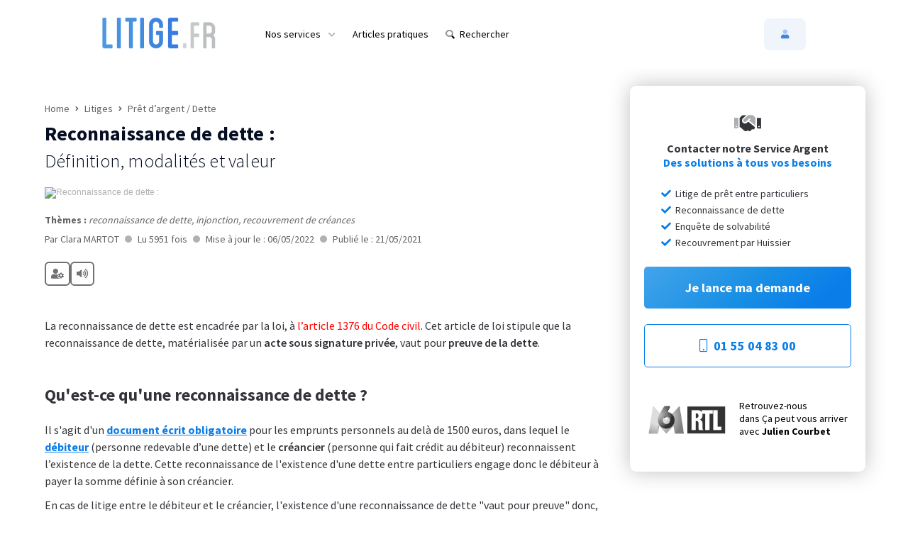

--- FILE ---
content_type: text/html; charset=utf-8
request_url: https://www.litige.fr/definitions/reconnaissance-de-dette
body_size: 20018
content:
<!DOCTYPE html>
<html lang='fr' xmlns:og="http://ogp.me/ns#">
<head>
  <script id="Cookiebot" src="https://consent.cookiebot.com/uc.js" data-cbid="ec6c4e74-0e93-429a-b741-d06204ac9d26" data-blockingmode="auto" type="text/javascript"></script>


  <meta http-equiv="Content-Type" content="text/html; charset=utf-8">
  <meta name="viewport" content="width=device-width, initial-scale=1">
  <meta name="format-detection" content="telephone=no">
  <link rel="icon" href="https://cdn.litige.fr/assets/favicon2-e2a1d1ea6032df9e5ab5da9601873876da3a7b32641ecd4bef290ba8838aaaa5.ico"/>
  <link rel="alternate" type="application/rss+xml" href="https://www.litige.fr/?format=rss" title="Litige.fr : votre accès au droit simplifié, consultez nos articles.">
  
  <!-- Fontes Source Sans Pro via google -->
  <link rel="preconnect" href="https://fonts.googleapis.com"> 
  <link rel="preconnect" href="https://fonts.gstatic.com" crossorigin> 
  <link href="https://fonts.googleapis.com/css2?family=Source+Sans+Pro:wght@300;400;600;700&display=swap" rel="stylesheet">
  <!--  -->
  
  <meta property="og:url" content="https://www.litige.fr/definitions/reconnaissance-de-dette"/>
  
  <meta name="keywords" content="reconnaissance de dette, pret entre particuliers, argent"></meta>
  <meta name="description" content="La reconnaissance de dette est encadrée par la loi, à l’article 1376 du Code civil. Cet article de loi stipule que la reconnaissance de dette, matérialisée par un acte sous signature privée, vaut pour preuve de la dette."></meta>
  <title>Reconnaissance de dette : définition et valeur juridique</title>
  <meta property="og:title" content="Reconnaissance de dette : définition et valeur juridique"/>
  <meta property="og:type" content="article"/>
  <meta property="og:image" content="https://cdn.litige.fr/images/posts/1115/post_large_visual/original.jpg?1664287416"/>
  <meta property="og:description" content="La reconnaissance de dette est encadrée par la loi, à l’article 1376 du Code civil. Cet article de loi stipule que la reconnaissance de dette, matérialisée par un acte sous signature privée, vaut pour preuve de la dette."/>
  <meta property="og:locale" content="fr_FR"/>
  <meta property="fb:app_id" content="991247814266167"/>
  <meta name="twitter:card" content="summary_large_image">
  <meta name="twitter:site" content="@litigeFR">
  <meta name="twitter:creator" content="@litigeFR">
  <meta name="twitter:title" content="Reconnaissance de dette&nbsp;:">
  <meta name="twitter:description" content="Définition, modalités et valeur">
  <meta name="twitter:image" content="https://cdn.litige.fr/images/posts/1115/post_large_visual/original.jpg?1664287416">
  <link rel="canonical" href="https://www.litige.fr/definitions/reconnaissance-de-dette">
  <meta property="article:published_time" content="2021-05-21T00:00:00+02:00">
  <meta property="article:modified_time" content="2022-05-06T00:00:00+02:00">

  <link rel="stylesheet" href="https://cdn.litige.fr/assets/application-04904a1ea7affd41738dacc2b4b9510c175a62510268f900421595c34ff2aa71.css" media="all" />

  
  
  <meta name="csrf-param" content="authenticity_token" />
<meta name="csrf-token" content="X7pY72CsxMemy9PncA19dCVV3eMtPpVefHauYGZ8taZ2mZ71aLOzaDpNA7PvLtyzfAg4BnNGeOtTtJy7SFShJQ" />
  <script>
  window.dataLayer = window.dataLayer || [];
</script>
  
<script>(function(w,d,s,l,i){w[l]=w[l]||[];w[l].push({'gtm.start':
new Date().getTime(),event:'gtm.js'});var f=d.getElementsByTagName(s)[0],
j=d.createElement(s),dl=l!='dataLayer'?'&l='+l:'';j.async=true;j.src=
'https://www.googletagmanager.com/gtm.js?id='+i+dl;f.parentNode.insertBefore(j,f);
})(window,document,'script','dataLayer','GTM-WXF7WZL');
</script>


<script>
  function gtag(){dataLayer.push(arguments);}
  gtag('js', new Date());
  gtag('config', 'AW-997879964');
</script>
  
  
  
</head>
<body data-env="production" class="definitions-path   ">
  
<div class="wrapper view-definitions   ">
  
  <header class="main-nav-wrapper ltg " >
  <nav class="navigation main-nav " role="navigation" aria-label="Menu de navigation">
    <div class="container flex-justify-center flex-items-center flex">
      <div class="logo">
          <a tabindex="0" href="/">
            <img alt="Litige.fr logo" title="Litige.fr logo" src="https://cdn.litige.fr/assets/LITIGE-FR-logo-aab530b419210c010e11e3f88b4a6b644321744bdc094f8b91b8dfadc5867771.png" />
</a>      </div>
        <div class="hamburger" tabindex="0" role="button" aria-label="Menu mobile">
          <svg x="0px" y="0px" width="100%" viewBox="0 0 96 96" class="gh-svg gh-svg-top" enable-background="new 0 0 96 96">
  <rect width="32" height="1" x="32" y="48" class="gh-svg-rect gh-svg-rect-top"></rect>
</svg>
<svg x="0px" y="0px" width="100%" viewBox="0 0 96 96" class="gh-svg gh-svg-bottom" enable-background="new 0 0 96 96">
  <rect width="32" height="1" x="32" y="47" class="gh-svg-rect gh-svg-rect-bottom"></rect>
</svg>
        </div>
      <ul class="nav-links" role="menubar">
            <li class="nav-links__item nav-links__item-one dropdown menu-services navigation__list-link" tabindex="0" role="menuitem" aria-haspopup="true" aria-expanded="false">
              <span>Nos services</span>
              <i class="fas fa-chevron-down"></i>
            </li>
            <li class="nav-links__item nav-links__item-two menu-categories " role="none">
              <a class="nav-links__item-link" role="menuitem" href="/categories">
                <span>Articles pratiques</span>
</a>            </li>
            <li class="nav-links__item nav-links__item-three menu-search mobile-search" role="none">
              <a class="nav-links__item-link" id="search-toggle" aria_expanded="false" aria_controls="menu-search-container" tabindex="0" role="menuitem" href="/definitions/reconnaissance-de-dette">
                <i class="fad fa-search"></i>
                <span>Rechercher</span>
</a>            </li>

        <div class="nav-links__actions" role="none">
          <li class="menu-user nav-links__item " role="none">
              <span class="login-link qcd nav-links__item-link btn btn--secondary btn--icon-left w-full lg:w-auto" data-qcd="L21vbi1lc3BhY2U=
" tabindex="0" role="menuitem">
                <span class="btn__icon btn__icon--left">
                  <i class="fad fa-user"></i>
                </span>
                <span class="btn__text md:hidden xl:btn__text--visible">Mon espace</span>
              </span>
          </li>
          <!-- 
            <li class="menu-user nav-links__item">
              
  <span class="btn btn--primary  text-semibold w-max-content text-white qcd" data-qcd="L2VudHJlcHJpc2Vz
">
    Je suis une entreprise
  </span>

            </li>
           -->
        </div>
      </ul>
    </div>
  </nav>
  <div class="dropdown-wrapper" role="menu" aria-label="Sous Menu">
    <div class="dropdown-content">
      <a class="dropdown-content__back-btn" href="/definitions/reconnaissance-de-dette">
        <i class="fas fa-arrow-left"></i>
        <span>Retour</span>
</a>      <ul class="dropdown__navlink">
        <li data-target="1" class="link-is-hovered">
            <span class="link">
              <i class="fad fa-car"></i>
              <span>Automobile</span>
            </span>
        </li>
        <li data-target="2">
            <span class="link">
              <i class="fad fa-home"></i>
              <span>Logement</span>
            </span>
        </li>
        <li data-target="3">
            <span class="link">
              <i class="fad fa-tools"></i>
              <span>Travaux</span>
            </span>
        </li>
        <li data-target="4">
            <span class="link">
              <i class="fad fa-briefcase"></i>
              <span>Travail</span>
            </span>
        </li>
        <li data-target="5">
            <span class="link">
              <i class="fad fa-euro-sign"></i>
              <span>Argent</span>
            </span>
        </li>
        <li data-target="6">
            <span class="link">
              <i class="fad fa-shopping-bag"></i>
              <span>Consommation</span>
            </span>
        </li>
        <li data-target="7">
            <span class="link">
              <i class="fad fa-plane"></i>
              <span>Voyage</span>
            </span>
        </li>
        <li data-target="8">
            <span class="link">
              <i class="fad fa-users"></i>
              <span>Famille</span>
            </span>
        </li>
        <li data-target="9">
            <span class="link">
              <i class="fad fa-medkit"></i>
              <span>Santé</span>
            </span>
        </li>
        <li data-target="10">
            <span class="link">
              <i class="fad fa-file-search"></i>
              <span>Autre</span>
            </span>
        </li>

      </ul>
    </div>
    <div>
      <div class="submenu submenu-is-visible" data-target="1">
  <div class="submenu__body">
    <div class="submenu__body-col">
      <div>
        <a class="dropdown-content__back-btn" href="/definitions/reconnaissance-de-dette">
          <i class="fas fa-arrow-left"></i>
          <span>Retour</span>
</a>        <span class="submenu__cta">Démarrer une procédure</span>
        <span class="submenu__text-choice">Sélectionnez votre problème :</span>
      </div>
      <div class="">
        <ul>
          <li class="link-title">
            <span class="italic">Concernant l'achat ou la vente d'un véhicule</span>
          </li>
          <li>
            <span class="submenu-link-arrow qcd" data-qcd="L3BsYWlnbmFudC9uZXc/Y2F0ZWdvcnlfaWQ9MTExJnNvdXJjZT1tMA==
">
	            Vice caché | Occasion | Expertises agréées
            </span>
          </li>
          <li>
             <span class="submenu-link-arrow qcd" data-qcd="L3BsYWlnbmFudC9uZXc/Y2F0ZWdvcnlfaWQ9MTExJnNvdXJjZT1tMA==
">
	            Expertise avant Achat | Vente
            </span>
          </li>
          <br class="spacer">
          <li class="link-title">
            <span class="italic">Concernant la réparation d'un véhicule</span>
          </li>
          <li>
             <span class="submenu-link-arrow qcd" data-qcd="L3BsYWlnbmFudC9uZXc/Y2F0ZWdvcnlfaWQ9MTExJnNvdXJjZT1tMA==
">
	            Malfaçons | Garagiste | Panne | Facturation
            </span>
          </li>
          <br class="spacer">
          <li class="link-title">
            <span class="italic">Infractions routières</span>
          </li>
          <li>
            <span class="submenu-link-arrow qcd" data-qcd="L2NvbnRhY3Q=
">
	            Permis de conduire | Contravention | Amende
            </span>
          </li>
        </ul>
      </div>
    </div>
    <div class="submenu__body-col middle-col">
      <div class="middle-col__header">
        <div class="middle-col__header-title">Besoin d'aide ?</div>
        <div class="middle-col__header-title-subtitle">Contactez le Service Auto Litige.fr</div>
        <div class="middle-col__header-title-phone"><a href="tel:0155042080">01 55 04 20 80</a></div>
        <div class="middle-col__header-title-note">Numéro non surtaxé</div>
      </div>
    </div>
    <div class="submenu__body-col right-col">
      <div class="right_col__header">
        <div class="right_col__header-title right_col-posts">Consulter nos articles :</div>
        <div class="right_col-posts">
          <ul>
            <li>
              <a href="/articles/vice-cache-voiture-expertise-occasion-particulier-professionnel-recours">Vice caché sur véhicule</a>
            </li>
            <li>
              <a href="/articles/expertise-automobile">Expertise automobile</a>
            </li>
            <li>
              <a href="/articles/expert-automobile">Expert automobile agréé</a>
            </li>
            <li>
              <a href="/articles/annuler-achat-vehicule-occasion">Annuler l&#39;achat d&#39;un véhicule</a>
            </li>
            <li>
              <a class="show-more-posts" href="/categories/garagiste-vehicule">Afficher plus d&#39;articles</a>
            </li>
          </ul>
        </div>
        <br class="spacer">
        <br class="spacer">
        <div class="right_col__header">
          <div class="right_col__header-title">Plus d'infos :</div>
          <div>
            <ul>
              <li>
                <a href="/services/expert-auto">Service Expertise</a>
              </li>
              <li>
                <a href="/service-vice-cache-auto">Service Vice Caché</a>
              </li>
            </ul>
          </div>
        </div>
      </div>
    </div>
  </div>
</div>
<div class="submenu" data-target="2">
  <div class="submenu__body">
    <div class="submenu__body-col">
      <div>
        <a class="dropdown-content__back-btn" href="/definitions/reconnaissance-de-dette">
          <i class="fas fa-arrow-left"></i>
          <span>Retour</span>
</a>        <span class="submenu__cta">Démarrer une procédure</span>
        <span class="submenu__text-choice">Sélectionnez votre problème :</span>
      </div>
      <div class="">
        <ul>
          <li class="link-title">
            <span class="italic">Vous êtes propriétaire</span>
          </li>
          <li>
            <span class="submenu-link-arrow qcd" data-qcd="L3BsYWlnbmFudC9uZXc/Y2F0ZWdvcnlfaWQ9MzAwJnNvdXJjZT1tMA==
">
              Loyers impayés | Expulsion du locataire
            </span>
          </li>
          <li>
            <span class="submenu-link-arrow qcd" data-qcd="L3BsYWlnbmFudC9uZXc/Y2F0ZWdvcnlfaWQ9MTk1JnNvdXJjZT1tMA==
">
              Syndic | Copropriété
            </span>
          </li>
          <br class="spacer">
          <li class="link-title">
            <span class="italic">Vous êtes locataire</span>
          </li>
          <li>
            <span class="submenu-link-arrow qcd" data-qcd="L3BsYWlnbmFudC9uZXc/Y2F0ZWdvcnlfaWQ9NzMmc291cmNlPW0w
">
              Dépôt de garantie | Insalubrité | Litiges locatifs
            </span>
          </li>
          <br class="spacer">
          <li class="link-title">
            <span class="italic">Voisinage</span>
          </li>
          <li>
            <span class="submenu-link-arrow qcd" data-qcd="L3BsYWlnbmFudC9uZXc/Y2F0ZWdvcnlfaWQ9MTk1JnNvdXJjZT1tMA==
">
              Tapage | Nuisances
            </span>
          </li>
          <li>
            <span class="submenu-link-arrow qcd" data-qcd="L3BsYWlnbmFudC9uZXc/Y2F0ZWdvcnlfaWQ9NDc5MyZzb3VyY2U9bTA=
">
              Élagage | Arbres voisins
            </span>
          </li>
        </ul>
      </div>
    </div>
    <div class="submenu__body-col middle-col">
      <div class="middle-col__header">
        <div class="middle-col__header-title">Besoin d'aide ?</div>
        <div class="middle-col__header-title-subtitle">Contactez le Pôle Locatif</div>
        <div class="middle-col__header-title-phone"><a href="tel:0155048360">01 55 04 83 60</a></div>
        <div class="middle-col__header-title-note">Numéro non surtaxé</div>
      </div>
    </div>
    <div class="submenu__body-col right-col">
      <div class="right_col__header">
        <div class="right_col__header-title">Articles propriétaires :</div>
        <div>
          <ul>
            <li>
              <a href="/articles/recouvrement-loyer-impaye-procedure-huissier-recours">Loyers impayés</a>
            </li>
            <li>
              <a href="/articles/commandement-de-payer-loyers-huissier-expulsion-locataire-prix-resiliation-bail">Commandement de payer</a>
            </li>
            <li>
              <a href="/articles/expulsion-locataire-procedure">Expulsion du locataire</a>
            </li>
            <li>
              <a href="/articles/constat-huissier-definition">Constat d&#39;huissier</a>
            </li>
            <li>
              <a href="/articles/clause-resolutoire-resiliation-bail-expulsion-locataire-commandement-de-payer">Clause résolutoire</a>
            </li>
          </ul>
        </div>
        <br>
        <br>
        <div class="right_col__header-title">Articles locataires :</div>
        <div>
          <ul>
            <li>
              <a href="/definitions/treve-hivernale-loi-date-expulsion">Trêve hivernale</a>
            </li>
            <li>
              <a href="/articles/depot-de-garantie-caution-proprietaire-locataire">Restitution du dépôt de garantie (caution)</a>
            </li>
            <li>
              <a href="/articles/logement-insalubre-vetuste-proprietaire-refuse-travaux-obligations-locataire-appartement-maison">Logement insalubre</a>
            </li>
            <li>
              <a href="/articles/refus-travaux-proprietaire-logement-appartement-maison-humidite-entretien-insalubrite-mise-en-demeure">Travaux non effectués par le propriétaire</a>
            </li>
            <li>
              <a class="show-more-posts" href="/categories/immobilier-litiges-locatifs">Afficher plus d&#39;articles</a>
            </li>
          </ul>
        </div>
        <br>
        <br>
        <div class="right_col__header-title">Plus d'infos :</div>
        <div>
          <ul>
            <li>
              <a href="/services/expulsion-locataire">Service Expulsion</a>
            </li>
            <li>
              <a href="/loyer-impaye">Service Loyers Impayés</a>
            </li>
            <li>
              <a href="/depot-de-garantie-caution-locataire">Service Locataires</a>
            </li>
          </ul>
        </div>
      </div>
    </div>
  </div>
</div>
<div class="submenu" data-target="3">
  <div class="submenu__body">
    <div class="submenu__body-col">
      <div>
        <a class="dropdown-content__back-btn" href="/definitions/reconnaissance-de-dette">
          <i class="fas fa-arrow-left"></i>
          <span>Retour</span>
</a>        <span class="submenu__cta">Les recours possibles</span>
        <span class="submenu__text-choice">Explications et réponses à vos questions&nbsp;:</span>
      </div>
      <div class="">
        <ul>
          <li class="link-title">
            <span class="italic bold">Malfaçons</span>
          </li>
          <li>
            <a class="bold-14" href="/recours/malfacons-travaux">Recours pour malfaçons après travaux</a>
          </li>
          <li>
            <a class="bold-14" href="/recours/expertise-batiment">Expertises en bâtiment</a>
          </li>
          <br class="spacer">
          <li class="link-title">
            <span class="italic bold">Abandon de chantier</span>
          </li>
          <li>
            <a class="bold-14" href="/recours/abandon-de-chantier">Chantier déserté par l&#39;entreprise</a>
          </li>
          <br class="spacer">
          <li class="link-title">
            <span class="italic bold">Facturation abusive</span>
          </li>
          <li>
            <a class="bold-14" href="/recours/facture-abusive-artisan">Facture abusive d&#39;un artisan</a>
          </li>
          
        </ul>
      </div>
    </div>
    <div class="submenu__body-col middle-col">
      <div class="middle-col__header">
        <div class="middle-col__header-title">Besoin d'aide ?</div>
        <div class="middle-col__header-title-subtitle">Contactez le Service Travaux Litige.fr</div>
        <div class="middle-col__header-title-phone"><a href="tel:0155048300">01 55 04 83 00</a></div>
        <div class="middle-col__header-title-note">Numéro non surtaxé</div>
      </div>
    </div>
    <div class="submenu__body-col right-col">
      <div class="right_col__header">
        <div class="right_col__header-title right_col-posts">Consulter nos articles :</div>
        <div class="right_col-posts">
          <ul>
            <li>
              <a href="/articles/travaux-mal-faits-quel-recours-malfacon">Travaux mal faits</a>
            </li>
            <li>
              <a href="/articles/retard-livraison-chantier-travaux-indemnites-entrepreneur-artisan-delai-devis-garantie">Retard de travaux</a>
            </li>
            <li>
              <a href="/articles/facture-non-conforme-devis-travaux-entrepreneur-artisan-montant-reparation">Facture non conforme au devis</a>
            </li>
            <li>
              <a href="/articles/moments-recours-malfacons-travaux">Malfaçon en cours de chantier</a>
            </li>
            <br class="spacer">
            <li>
              <a class="show-more-posts" href="/categories/travaux-artisan-chantier">
                <span>Afficher plus d'articles &nbsp;&nbsp;<i class="fas fa-chevron-right"></i></span>
</a>            </li>
          </ul>
        </div>
      </div>
    </div>
  </div>
</div>
<div class="submenu" data-target="4">
  <div class="submenu__body">
    <div class="submenu__body-col">
      <div>
        <a class="dropdown-content__back-btn" href="/definitions/reconnaissance-de-dette">
          <i class="fas fa-arrow-left"></i>
          <span>Retour</span>
</a>        <span class="submenu__cta">Démarrer une procédure</span>
        <span class="submenu__text-choice">Sélectionnez votre problème :</span>
      </div>
      <div class="">
        <ul>
          <li class="link-title">
            <span class="italic">Salariés, Prud'hommes</span>
          </li>
          <li>
            <span class="submenu-link-arrow qcd" data-qcd="L3BsYWlnbmFudC9uZXc/Y2F0ZWdvcnlfaWQ9MzE3JnNvdXJjZT1tMA==
">
              Salaires impayés | Licenciement | Indemnités
            </span>
          </li>
          <li>
            <span class="submenu-link-arrow qcd" data-qcd="L3BsYWlnbmFudC9uZXc/Y2F0ZWdvcnlfaWQ9MzE3JnNvdXJjZT1tMA==
">
              Harcèlement | Discrimination
            </span>
          </li>
          <li class="link-bottom no-bold">
            <span class="submenu-link-arrow qcd" data-qcd="aHR0cHM6Ly93d3cubGl0aWdlLmZyL2F2b2NhdC1kcm9pdC1kdS10cmF2YWls
">
              <i class="fas fa-chevron-right" style="font-size: 10px"></i>
              <span>Consulter un avocat en droit du travail</span>
            </span>
          </li>
          <br class="spacer">
          <li class="link-title">
            <span class="italic">Employeurs</span>
          </li>
          <li>
            <span class="submenu-link-arrow qcd" data-qcd="L2NvbnRhY3Q=
">
              Licencier | Rupture conventionnelle
            </span>
          </li>
        </ul>
      </div>
    </div>
    <div class="submenu__body-col middle-col">
      <div class="middle-col__header">
        <div class="middle-col__header-title">Besoin d'aide ?</div>
        <div class="middle-col__header-title-subtitle">Contactez le Service Travail Litige.fr</div>
        <div class="middle-col__header-title-phone"><a href="tel:0155048301">01 55 04 83 01</a></div>
        <div class="middle-col__header-title-note">Numéro non surtaxé</div>
      </div>
    </div>
    <div class="submenu__body-col right-col">
      <div class="right_col__header">
        <div class="right_col__header-title right_col-posts">Consulter nos articles :</div>
        <div class="right_col-posts">
          <ul>
            <li>
              <a href="/definitions/avocat-droit-travail">Avocat en Droit du Travail</a>
            </li>
            <li>
              <a href="/articles/licenciement-pour-faute-grave-indemnites-recours-contestation-prudhommes-sans-avocat">Licenciement pour faute grave</a>
            </li>
            <li>
              <a href="/definitions/licenciement-abusif">Licenciement abusif</a>
            </li>
            <li>
              <a href="/definitions/calcul-indemnite-licenciement">Indemnités de licenciement</a>
            </li>
            <li>
              <a href="/definitions/harcelement-travail">Harcèlement au travail</a>
            </li>
            <li>
              <a href="/articles/rupture-conventionnelle-indemnite-cdi-cdd-preavis-prudhommes-sans-avocat">Rupture conventionnelle</a>
            </li>
            <li>
              <a href="/articles/salaires-impayes-que-faire-recours-employeur-prudhommes-recouvrement">Salaires impayés</a>
            </li>
            <li>
              <a class="show-more-posts" href="/categories/prud-hommes-employeur">Afficher plus d&#39;articles</a>
            </li>
          </ul>
        </div>
        <br class="spacer">
      </div>
    </div>
  </div>
</div>
<div class="submenu" data-target="5">
  <div class="submenu__body">
    <div class="submenu__body-col">
      <div>
        <a class="dropdown-content__back-btn" href="/definitions/reconnaissance-de-dette">
          <i class="fas fa-arrow-left"></i>
          <span>Retour</span>
</a>        <span class="submenu__cta">Démarrer une procédure</span>
        <span class="submenu__text-choice">Sélectionnez votre problème :</span>
      </div>
      <div class="">
        <ul>
          <li class="link-title">
            <span class="italic">Particuliers</span>
          </li>
          <li>
            <span class="submenu-link-arrow qcd" data-qcd="L3BsYWlnbmFudC9uZXc/Y2F0ZWdvcnlfaWQ9MTk0JnNvdXJjZT1tMA==
">
              Prêt entre particuliers | Reconnaissance de dette
            </span>
          </li>
          <br class="spacer">
          <li class="link-title">
            <span class="italic">Assurance</span>
          </li>
          <li>
            <span class="submenu-link-arrow qcd" data-qcd="L3BsYWlnbmFudC9uZXc/Y2F0ZWdvcnlfaWQ9NDI3NyZzb3VyY2U9bTA=
">
              Indemnisation | Sinistre | Expertise
            </span>
          </li>
          <br class="spacer">
          <li class="link-title">
            <span class="italic">Banque</span>
          </li>
          <li>
            <span class="submenu-link-arrow qcd" data-qcd="L3BsYWlnbmFudC9uZXc/Y2F0ZWdvcnlfaWQ9NDI3MCZzb3VyY2U9bTA=
">
              Prélèvements | Fraude | Piratage
            </span>
          </li>
          <li>
            <span class="submenu-link-arrow qcd" data-qcd="L3BsYWlnbmFudC9uZXc/Y2F0ZWdvcnlfaWQ9NDI3MCZzb3VyY2U9bTA=
">
              Frais bancaires | Clôture de compte
            </span>
          </li>
        </ul>
      </div>
    </div>
    <div class="submenu__body-col middle-col">
      <div class="middle-col__header">
        <div class="middle-col__header-title">Besoin d'aide ?</div>
        <div class="middle-col__header-title-phone"><a href="tel:0155048300">01 55 04 83 00</a></div>
        <div class="middle-col__header-title-note">Numéro non surtaxé</div>
      </div>
    </div>
    <div class="submenu__body-col right-col">
      <div class="right_col__header">
        <div class="right_col__header-title right_col-posts">Consulter nos articles :</div>
        <div class="right_col-posts">
          <ul>
            <li>
              <a href="/articles/mise-en-demeure-definition-droit-civil">Mise en demeure</a>
            </li>
            <li>
              <a href="/definitions/reconnaissance-de-dette">Reconnaissance de dette</a>
            </li>
            <li>
              <a href="/articles/pret-entre-particuliers">Prêt entre particuliers</a>
            </li>
            <li>
              <a href="/articles/fraude-carte-bancaire">	Piratage de carte bancaire</a>
            </li>
          </ul>
        </div>
        <br class="spacer">
        <br class="spacer">
        <div class="right_col__header-title">Plus d'infos :</div>
        <div>
          <ul>
            <li>
              <a href="/pret-argent">Service Prêt d&#39;Argent</a>
            </li>
          </ul>
        </div>
      </div>
    </div>
  </div>
</div>
<div class="submenu" data-target="6">
  <div class="submenu__body">
    <div class="submenu__body-col">
      <div>
        <a class="dropdown-content__back-btn" href="/definitions/reconnaissance-de-dette">
          <i class="fas fa-arrow-left"></i>
          <span>Retour</span>
</a>        <span class="submenu__cta">Démarrer une procédure</span>
        <span class="submenu__text-choice">Sélectionnez votre problème :</span>
      </div>
      <div class="">
        <ul>
          <li class="link-title">
            <span class="italic">Achat, E-commerce, Magasins</span>
          </li>
          <li>
            <span class="submenu-link-arrow qcd" data-qcd="L3BsYWlnbmFudC9uZXc/Y2F0ZWdvcnlfaWQ9MiZzb3VyY2U9bTA=
">
              Livraison | Rétractation | Remboursement | Garanties
            </span>
          </li>
          <li>
            <span class="submenu-link-arrow qcd" data-qcd="L3BsYWlnbmFudC9uZXc/Y2F0ZWdvcnlfaWQ9NDg2MSZzb3VyY2U9bTA=
">
              Autres prestations de services
            </span>
          </li>
          <br class="spacer">
          <li class="link-title">
            <span class="italic">Fournisseurs, Prélèvements</span>
          </li>
          <li>
            <span class="submenu-link-arrow qcd" data-qcd="L3BsYWlnbmFudC9uZXc/Y2F0ZWdvcnlfaWQ9MTg3JnNvdXJjZT1tMA==
">
              Opérateur Télécom | TV | Internet
            </span>
          </li>
          <li>
            <span class="submenu-link-arrow qcd" data-qcd="L3BsYWlnbmFudC9uZXc/Y2F0ZWdvcnlfaWQ9MjQxJnNvdXJjZT1tMA==
">
              Énergie | Électricité | Gaz | Eau
            </span>
          </li>
          <br class="spacer">
          <li class="link-title">
            <span class="italic">Résiliation</span>
          </li>
          <li>
            <span class="submenu-link-arrow qcd" data-qcd="L3BsYWlnbmFudC9uZXc/Y2F0ZWdvcnlfaWQ9MTg3JnNvdXJjZT1tMA==
">
              Abonnements | Services | Télécom | Assurance etc.
            </span>
          </li>
        </ul>
      </div>
    </div>
    <div class="submenu__body-col middle-col no-border"></div>
    <div class="submenu__body-col right-col">
      <div class="right_col__header">
        <div class="right_col__header-title right_col-posts">Consulter nos articles :</div>
        <div class="right_col-posts">
          <ul>
            <li>
              <a href="/definitions/vice-cache-achat">Vice caché</a>
            </li>
            <li>
              <a href="/articles/retard-livraison-colis-commande-remboursement-indemnisation-penalite-vendeur-recours">Retard de livraison</a>
            </li>
            <li>
              <a href="/articles/site-e-commerce-commande-jamais-livree">Commande jamais livrée</a>
            </li>
            <li>
              <a href="/definitions/garantie-legale-de-conformite-produit-achat">Garantie légale de conformité</a>
            </li>
            <li>
              <a href="/articles/delai-de-retractation-achat-internet-droits">Droit de rétractation refusé</a>
            </li>
            <li>
              <a href="/articles/publicite-mensongere-et-trompeuse-recours-justice">Publicité mensongère</a>
            </li>
          </ul>
        </div>
        <br class="spacer">
        <br class="spacer">
        <div class="right_col__header-title">Plus d'infos :</div>
        <div>
          <ul>
            <li>
              <a href="/e-mise-en-demeure-mise-en-cause">Service Mise en cause</a>
            </li>
          </ul>
        </div>
      </div>
    </div>
  </div>
</div>
<div class="submenu" data-target="7">
  <div class="submenu__body">
    <div class="submenu__body-col">
      <div>
        <a class="dropdown-content__back-btn" href="/definitions/reconnaissance-de-dette">
          <i class="fas fa-arrow-left"></i>
          <span>Retour</span>
</a>        <span class="submenu__cta">Démarrer une procédure</span>
        <span class="submenu__text-choice">Sélectionnez votre problème :</span>
      </div>
      <div class="">
        <ul>
          <li class="link-title">
            <span class="italic">Transport aérien</span>
          </li>
          <li>
            <span class="submenu-link-arrow qcd" data-qcd="L2luZGVtbml0ZS1yZXRhcmQtdm9sLWF2aW9uLWFubnVsYXRpb24tc3VyYm9v
a2luZw==
">
              Vols retardés | Annulés | Surbooking | Taxes
            </span>
          </li>
          <li>
            <span class="submenu-link-arrow qcd" data-qcd="L2luZGVtbml0ZS1yZXRhcmQtdm9sLWF2aW9uLWFubnVsYXRpb24tc3VyYm9v
a2luZw==
">
              Bagages perdus | Bagages endommagés
            </span>
          </li>
          <br class="spacer">
          <li class="link-title">
            <span class="italic">Hôtellerie, Location Saisonnière</span>
          </li>
          <li>
            <span class="submenu-link-arrow qcd" data-qcd="L2luZGVtbml0ZS1yZXRhcmQtdm9sLWF2aW9uLWFubnVsYXRpb24tc3VyYm9v
a2luZw==
">
              Hôtel | Location | Prestations non conformes
            </span>
          </li>
          <li>
            <span class="submenu-link-arrow qcd" data-qcd="L2luZGVtbml0ZS1yZXRhcmQtdm9sLWF2aW9uLWFubnVsYXRpb24tc3VyYm9v
a2luZw==
">
              Voyagiste | Tour operator | Croisière
            </span>
          </li>
          <li>
            <span class="submenu-link-arrow qcd" data-qcd="L2luZGVtbml0ZS1yZXRhcmQtdm9sLWF2aW9uLWFubnVsYXRpb24tc3VyYm9v
a2luZw==
">
              Annulation | Assurance | Indemnisation
            </span>
          </li>
        </ul>
      </div>
    </div>
  </div>
</div>
<div class="submenu" data-target="8">
  <div class="submenu__body">
    <div class="submenu__body-col">
      <div>
        <a class="dropdown-content__back-btn" href="/definitions/reconnaissance-de-dette">
          <i class="fas fa-arrow-left"></i>
          <span>Retour</span>
</a>        <span class="submenu__cta">Démarrer une procédure</span>
        <span class="submenu__text-choice">Sélectionnez votre problème :</span>
      </div>
      <div class="">
        <ul>
          <li class="link-title">
            <span class="italic">Séparation</span>
          </li>
          <li>
            <span class="submenu-link-arrow qcd" data-qcd="L2NvbnRhY3Q=
">
              Divorce | Pension alimentaire
            </span>
          </li>
          <li class="link-bottom no-bold">
            <span class="submenu-link-arrow qcd" data-qcd="aHR0cHM6Ly93d3cubGl0aWdlLmZyL3Byb2NlZHVyZS1hdm9jYXQ=
">
              <i class="fas fa-chevron-right" style="font-size: 10px"></i>
              <span>Consulter un avocat en droit de la famille</span>
            </span>
          </li>
        </ul>
      </div>
    </div>
    <div class="submenu__body-col middle-col">
      <div class="middle-col__header">
        <div class="middle-col__header-title">Besoin d'aide ?</div>
        <div class="middle-col__header-title-phone"><a href="tel:0155048300">01 55 04 83 00</a></div>
        <div class="middle-col__header-title-note">Numéro non surtaxé</div>
      </div>
    </div>
    <div class="submenu__body-col right-col">
      <div class="right_col__header">
        <div class="right_col__header-title right_col-posts">Consulter nos articles :
        </div>
        <div class="right_col-posts">
          <ul>
            <li>
              <a href="/definitions/avocat-droit-famille">Avocat droit de la famille</a>
            </li>
            <li>
              <a href="/definitions/avocat-procedures-divorce">Avocat divorce</a>
            </li>
            <li>
              <a href="/articles/pension-alimentaire-non-versee-non-paiement-recouvrement">Pension alimentaire non versée</a>
            </li>
            <li>
              <a class="show-more-posts" href="/categories/droit-de-la-famille">Afficher plus d&#39;articles</a>
            </li>
          </ul>
        </div>
        <br class="spacer">
      </div>
    </div>
  </div>
</div>
<div class="submenu" data-target="9">
  <div class="submenu__body">
    <div class="submenu__body-col">
      <div>
        <a class="dropdown-content__back-btn" href="/definitions/reconnaissance-de-dette">
          <i class="fas fa-arrow-left"></i>
          <span>Retour</span>
</a>        <span class="submenu__cta">Démarrer une procédure</span>
        <span class="submenu__text-choice">Sélectionnez votre problème :</span>
      </div>
      <div class="">
        <ul>
          <li class="link-title">
            <span class="italic">Praticiens</span>
          </li>
          <li>
            <span class="submenu-link-arrow qcd" data-qcd="L3BsYWlnbmFudC9uZXc/Y2F0ZWdvcnlfaWQ9MzUwNCZzb3VyY2U9bTA=
">
              Dentistes | Opticiens | Autres
            </span>
          </li>
          <br class="spacer">
          <li class="link-title">
            <span class="italic">Frais médicaux</span>
          </li>
          <li>
            <span class="submenu-link-arrow qcd" data-qcd="L3BsYWlnbmFudC9uZXc/Y2F0ZWdvcnlfaWQ9NDI3NyZzb3VyY2U9bTA=
">
              Indemnisation | Assurance | Mutuelle
            </span>
          </li>
        </ul>
      </div>
    </div>
  </div>
</div>
<div class="submenu" data-target="10">
  <div class="submenu__body">
    <div class="submenu__body-col">
      <div>
        <a class="dropdown-content__back-btn" href="/definitions/reconnaissance-de-dette">
          <i class="fas fa-arrow-left"></i>
          <span>Retour</span>
</a>        <span class="submenu__cta">Vous ne trouvez pas votre litige ?</span>
        <span class="submenu__text-choice"></span>
      </div>
      <div class="">
        <ul>
          <li>
            <span class="submenu-link-arrow qcd" data-qcd="L2NvbnRhY3Q=
">
              Contactez-nous
            </span>
          </li>
          <br class="spacer">
        </ul>
      </div>
    </div>
  </div>
</div>
    </div>
  </div>
  <div class="menu-search-wrapper">
  <div class="menu-search-container" id="menu-search-container">
    <div class="menu-search-input">
      <form action="/recherche" accept-charset="UTF-8" method="post"><input type="hidden" name="authenticity_token" value="HTgFFqCOeXHHys1htuHBhLJqkTuXlkresv1yPTiBZfJZhCVzl4_YX96yphUQK8NVA6_6QQMXFiesTktHkgRX1Q" autocomplete="off" />
        <i class="fad fa-search"></i>
        <input type="text" name="search" id="txt-search" value="" placeholder="Rechercher par litige, par mot-clé, par adversaire etc." aria-label="Rechercher" />
        <input type="hidden" name="heyp" id="heyp" autocomplete="off" />
        <a class="menu-search-close" href="#" aria-label="Fermer la recherche">
          <i class="fal fa-times"></i>
        </a>
        <div class='search-sub-menu results'>
        </div>
</form>    </div>
  </div>
</div>

</header>
<div class="fade-screen"></div>

  

<div class="main_sec">
  <div class="fixed-subscribe-btn">
      <span class=" qcd cursor-pointer" data-qcd="L3BsYWlnbmFudC9uZXc=
">Lancer ma demande</span>
  </div>

  <div class="container">
    <main class='content'>
      <article class='content-left'>
        <div class="post-block full-post" itemscope itemtype="https://schema.org/BlogPosting">
  <span itemprop="author" itemscope itemtype="https://schema.org/Organization">
    <meta itemprop="name" content="Litige.fr" />
    <meta itemprop="url" content="https://www.litige.fr/definitions/reconnaissance-de-dette" />
  </span>
  <div class='post-block-date'>
  <nav class="breadcrumb" aria-label="Fil d'ariane">
    <ol>
      <li class="breadcrumb-item">
        <a aria-current="page" href="/">Home</a>
      </li>
      <li class="breadcrumb-item arrow">
        <a href="/categories">Litiges</a>
      </li>
      <li class="breadcrumb-item arrow">
        <a href="/categories/pret-d-argent-dette">Prêt d’argent / Dette</a>
      </li>
    </ol>
  </nav>
</div>

    <div id="main-article-title" class="post-title">
      <h1 itemprop="headline">
        <span>Reconnaissance de dette&nbsp;:</span>
        <span>Définition, modalités et valeur</span>
      </h1>
    </div>

  <figure>
    <div class="image-wrapper">
      <img width="790" height="308" alt="Reconnaissance de dette&nbsp;:" itemprop="image" src="https://cdn.litige.fr/images/posts/1115/post_large_visual/original.jpg?1664287416" />
    </div>
      <div class="tags" aria-label="Tags de l'article">
        <span>
          Thèmes :
          <figcaption>
            reconnaissance de dette, injonction, recouvrement de créances
          </figcaption>
        </span>
      </div>
  </figure>

  <div class='post-block-date' aria-label="Metadata de l'article">
    <span class='author'>Par Clara MARTOT</span>
    <span class="dot">
    </span>
    <span class="views-count">
      Lu
      <span>
        <span class="post-preview-action-btn views-count-link" aria-label="Nombre de vues">
    <i class="fad fa-eye" aria-hidden="true"></i>
  <span class='views-counter'>5951</span>
</span>

      </span>
      fois
    </span>
        <span class='dot updated-dot'>
        </span>
        <span class='date updated-date'>
          <span>Mise à jour le : </span>
          <span>06/05/2022</span>
        </span>
      <span class='dot'>
      </span>
      <span class='date'>
        <span>Publié le : </span>
        <span>21/05/2021</span>
      </span>

  </div>
  <br>

  <div class="accessibility-controls">
  <div class="user-settings-container">
    <button id="user-settings-toggle" aria-haspopup="true" aria-expanded="false" aria-label="Paramètres utilisateur">
      <i class="fas fa-user-cog"></i>
    </button>
    <div id="user-settings-menu" class="dropdown-menu" hidden>
      <button id="toggle-high-contrast" aria-label="Activer/Désactiver le contraste élevé">Contraste élevé</button>
      <button id="increase-font-size" aria-label="Augmenter la taille du texte">Augmenter la taille du texte</button>
      <button id="decrease-font-size" aria-label="Diminuer la taille du texte">Diminuer la taille du texte</button>
    </div>
  </div>

  <div class="listen-article-container">
    <button id="listen-article-toggle" aria-haspopup="true" aria-expanded="false" aria-label="Écouter l'article">
      <i class="fas fa-volume-up"></i>
    </button>
    <div id="listen-article-menu" class="dropdown-menu" hidden>
      <div id="audio-player-dropdown" class="audio-player audio-player-dropdown">
        <div class="player-controls">
          <button id="play-pause-dropdown" class="player-control" title="Lecture/Pause" aria-label="Lecture/Pause"><i class="fas fa-play"></i></button>
          <div class="volume-container">
            <button id="volume-toggle-dropdown" class="player-control" title="Volume" aria-label="Volume"><i class="fas fa-volume-up"></i></button>
            <div class="volume-slider" hidden>
              <input type="range" id="volume-dropdown" min="0" max="1" step="0.1" value="1" aria-label="Curseur de volume">
            </div>
          </div>
          <div class="speed-container">
            <button id="playback-speed-toggle-dropdown" class="player-control" title="Vitesse de lecture" aria-label="Vitesse de lecture">1x</button>
            <div class="playback-speed-slider" hidden>
              <input type="range" id="playback-speed-dropdown" min="0.5" max="2" step="0.25" value="1" aria-label="Curseur de vitesse de lecture">
            </div>
          </div>
          <button id="close-player-dropdown" class="player-control" title="Fermer" aria-label="Fermer le lecteur"><i class="fas fa-times"></i></button>
        </div>
      </div>
    </div>
  </div>
</div>

<div id="audio-player-fixed" class="audio-player audio-player-fixed" hidden>
  <div class="playback-position-container">
    <div class="playback-position"></div>
  </div>
  <div class="player-controls">
    <button id="play-pause-fixed" class="player-control" title="Lecture/Pause" aria-label="Lecture/Pause"><i class="fas fa-play"></i></button>
    <div class="volume-container">
      <button id="volume-toggle-fixed" class="player-control" title="Volume" aria-label="Volume"><i class="fas fa-volume-up"></i></button>
      <div class="volume-slider" hidden>
        <input type="range" id="volume-fixed" min="0" max="1" step="0.1" value="1" aria-label="Curseur de volume">
      </div>
    </div>
    <button id="auto-scroll-toggle" class="auto-scroll-toggle active" aria-pressed="true" aria-label="Activer/Désactiver le défilement automatique">
      Défilement automatique&nbsp;:&nbsp;<span id="auto-scroll-status">activé</span>
    </button>
    <div class="speed-container">
      <button id="playback-speed-toggle-fixed" class="player-control" title="Vitesse de lecture" aria-label="Vitesse de lecture">1x</button>
      <div class="playback-speed-slider" hidden>
        <input type="range" id="playback-speed-fixed" min="0.5" max="2" step="0.25" value="1" aria-label="Curseur de vitesse de lecture">
      </div>
    </div>
    <button id="close-player-fixed" class="player-control" title="Fermer" aria-label="Fermer le lecteur"><i class="fas fa-times"></i></button>
  </div>
</div>

  <br>
  <div class='article-summary'>
    
  </div>
  <div class="article-content" itemprop="description">
    <p>La reconnaissance de dette est encadrée par la loi, à <span style="color: rgb(255, 0, 0);">l’article 1376 du Code civil</span>. Cet article de loi stipule que la reconnaissance de dette, matérialisée par un <strong>acte sous signature privée</strong>, vaut pour <strong>preuve de la dette</strong>.<br></p><h2>Qu'est-ce qu'une reconnaissance de dette&nbsp;?</h2><p>Il s'agit d'un <a href="https://www.litige.fr/articles/reconnaissance-de-dettes-entre-particuliers-pret-personnel" target="_self">document écrit obligatoire</a> pour les emprunts personnels au delà de 1500 euros, dans lequel le <a href="https://www.litige.fr/articles/mise-en-demeure-de-payer-debiteur-recouvrement" target="_self" style="">débiteur</a>&nbsp;(personne redevable d’une dette) et le <strong>créancier </strong>(personne qui fait crédit au débiteur) reconnaissent l’existence de la dette. Cette reconnaissance de l'existence d'une dette entre particuliers engage donc le débiteur à payer la somme définie à son créancier.</p><p>En cas de litige entre le débiteur et le créancier, l'existence d'une reconnaissance de dette "vaut pour preuve" donc, et garantit au créancier son remboursement.</p><h2>Les mentions obligatoires d'une reconnaissance de dette</h2><p>Pour qu’elle ait valeur de document légal, une reconnaissance de dette <a href="https://www.litige.fr/definitions/reconnaissance-de-dette-mentions-obligatoires-pret" target="_self">doit comporter les mentions obligatoires</a> suivantes&nbsp;:<br></p><ul><li style="text-align: left;">Date ;</li></ul><ul><li style="text-align: left;">Signature du débiteur ;</li></ul><ul><li style="text-align: left;">Nom, prénom, coordonnées, date et lieu de naissance du créancier ;</li></ul><ul><li style="text-align: left;"><strong>Montant de la somme prêtée par le créancier</strong>. La somme doit être écrite en chiffres et en lettres et en cas d’incohérence, c’est la somme écrite en lettres qui sera considérée. Il n’existe pas de plafond maximum ;</li></ul><ul><li style="text-align: left;"><strong>Date</strong> à laquelle le <strong>paiement de la dette</strong> pourra être exigé par le créancier ;</li></ul><ul><li style="text-align: left;"><strong>Montant du taux d’intérêt</strong>. Il ne peut pas être supérieur au plafond légal. Ce plafond est fixé chaque trimestre par la Banque de France et se nomme taux de l’usure. Il n’est bien sûr pas obligatoire de réclamer des intérêts dans le cadre d’une reconnaissance de dette.</li></ul><h2>Quel document pour qu'une reconnaissance de dette soit recevable&nbsp;?</h2><p>Pour qu’une reconnaissance de dette soit légale, elle doit être établie par l’un des deux moyens suivants&nbsp;:<br></p><h3>Un acte authentique notarié ou rédigé par un huissier</h3><p>Un acte authentique par un <strong>notaire</strong> ou un <strong>huissier </strong>(<span style="color: rgb(255, 0, 0);">article 1369 du Code civil</span>). L’acte authentique est un document légal rédigé par un notaire. Ce document fait foi de la date mentionnée lors de la reconnaissance de dette. Il a aussi valeur de force probante et de <strong>force exécutoire</strong>. Autrement dit, l’acte authentique fait foi de son contenu (<strong>force probante</strong>), qui ne pourra être contesté que par une procédure complexe. L’acte authentique permet également au créancier de poursuivre son débiteur sans recours devant le tribunal (force exécutoire). Ce document peut être établi par <strong>voie manuscrite,</strong> mais également par <strong>voie électronique </strong>(<span style="color: rgb(255, 0, 0);">article 1366 du Code civil</span>).</p><h3>Un acte sous seing privé, une reconnaissance de dette sans notaire</h3><p>Un <strong>acte sous signature privée</strong> (<span style="color: rgb(255, 0, 0);">article 1372 du Code civil</span>). Il s’agit d’un acte <strong>rédigé par deux particuliers</strong>, donc entre le <strong>débiteur</strong> et le <strong>créancier.</strong> Celui-ci ne fait foi que s’il comporte les mentions obligatoires définies à <span style="color: rgb(255, 0, 0);">l’article 1376 du Code civil </span>: signature, somme écrite en toutes lettres, etc. Les deux parties peuvent faire signer le document par leurs avocats, mais cela n’est pas obligatoire (<span style="color: rgb(255, 0, 0);">article 1374 du Code civil</span>). Il existe également un <strong>formulaire en ligne dédié à la reconnaissance de dette</strong>.</p><h2>Comment déclarer une reconnaissance de dette aux impôts&nbsp;?</h2><p>Pour le débiteur comme le créancier, un <strong>prêt</strong> d’une <strong>valeur inférieure à 5 000 € est exempt de déclaration aux impôts</strong>. Un <strong>prêt supérieur à 5 000 euros</strong> (ou plusieurs prêts dont le montant total dépasse 5 000 euros) doit être déclaré à l’aide du <strong>formulaire Cerfa n°10142</strong> disponible sur le site service-public.fr.</p><h2>Quels sont les recours si la reconnaissance de dette n'est pas respectée&nbsp;?</h2><p>Une reconnaissance de dette dont les termes ne sont pas respectés permet au créancier d'engager des <a href="https://www.litige.fr/articles/pret-d-argent-reconnaissance-dette-emprunt-somme-refus-remboursement" target="_self">recours contre l'emprunteur</a>. Cependant, la procédure diffère selon le mode d’établissement de cette reconnaissance.&nbsp;</p><h3>Recours en cas d’acte authentique</h3><p>Le créancier peut réclamer la somme que lui doit le débiteur à partir de la date d’échéance fixée sur l’acte authentique. Étant donné que l’acte authentique dispose d’une force probante mais également d’une force exécutoire, le créancier n’a pas besoin d’aller devant le juge <strong>pour réclamer son dû</strong>. Il peut directement <strong>mandater un huissier </strong>qui signifiera au débiteur la somme à verser.</p><h3>Recours en cas d’acte sous signature privée</h3><p>Le créancier peut d’abord signifier au débiteur une mise en demeure<strong></strong>, envoyée par courrier avec accusé de réception. Si la démarche n’aboutit pas, le créancier va adresser au débiteur une <a href="https://www.litige.fr/definitions/injonction-de-payer-huissier-recouvrement" target="_self" style="">injonction de payer</a>&nbsp;(<span style="color: rgb(255, 0, 0);">article 1405 du Code de procédure civile</span>). L’injonction de payer est portée devant un tribunal, soit le <strong>juge des contentieux de la protection</strong>, soit le <strong>tribunal judiciaire</strong>, soit le <strong>tribunal de commerce</strong>. Le créancier doit déposer son recours devant le tribunal compétent, situé dans la même zone géographique que la résidence du débiteur.&nbsp;</p><p>Le juge rendra ensuite une <strong>ordonnance d'injonction de payer</strong> (<span style="color: rgb(255, 0, 0);">article 1409 du Code de procédure civile</span>). Le débiteur peut s’y opposer, et le tribunal statuera alors sur le litige (<span style="color: rgb(255, 0, 0);">article 1417 du Code de procédure civile</span>).</p>

    
      <div class="questions-answers-bloc">
  <div class="bloc-title" aria-label="Questions/Résponses">
    <span class="blue">Vos questions</span> | nos réponses
  </div>
    <div>
      <h3 class="question black titlespeak-0" id="question-0">
        <span class="dot" aria-hidden="true"></span>
        Qu’est-ce qu’une reconnaissance de dette ?
      </h3>
    </div>
    <div>
      <p class="answer contentspeak-0" id="answer-0" aria-labelledby="question-0">
        Une reconnaissance de dette est un document écrit dans lequel une personne (le débiteur) s’engage à rembourser la somme empruntée à une autre personne (le créancier). Ce document pourra servir de garantie au créancier en cas de non recouvrement de la dette.
      </p>
    </div>

    <script type="application/ld+json">
      {
       "@context": "https://schema.org/",
       "@type": "WebPage",
       "name": "Qu’est-ce qu’une reconnaissance de dette ?",
         "speakable":
         {
         "@type": "SpeakableSpecification",
         "cssSelector": [".titlespeak-0", ".contentspeak-0"]
         },
         "url": "https://www.litige.fr/definitions/reconnaissance-de-dette"
      }
    </script>
    <div>
      <h3 class="question black titlespeak-1" id="question-1">
        <span class="dot" aria-hidden="true"></span>
        Une reconnaissance de dette a-t-elle une valeur légale ?
      </h3>
    </div>
    <div>
      <p class="answer contentspeak-1" id="answer-1" aria-labelledby="question-1">
        Oui, une reconnaissance de dette permet au créancier de réclamer son dû, à condition que le document établi comporte certaines mentions obligatoires : signature, somme écrite en lettres, date d’échéance, etc.
      </p>
    </div>

    <script type="application/ld+json">
      {
       "@context": "https://schema.org/",
       "@type": "WebPage",
       "name": "Une reconnaissance de dette a-t-elle une valeur légale ?",
         "speakable":
         {
         "@type": "SpeakableSpecification",
         "cssSelector": [".titlespeak-1", ".contentspeak-1"]
         },
         "url": "https://www.litige.fr/definitions/reconnaissance-de-dette"
      }
    </script>
    <div>
      <h3 class="question black titlespeak-2" id="question-2">
        <span class="dot" aria-hidden="true"></span>
        Comment faire jouer la reconnaissance de dette en cas de non recouvrement ?
      </h3>
    </div>
    <div>
      <p class="answer contentspeak-2" id="answer-2" aria-labelledby="question-2">
        Le créancier peut réclamer la somme au débiteur soit via un juge (en cas de contrat établi entre débiteur et créancier), soit via un huissier (en cas d’acte établi directement par un huissier ou un notaire).
      </p>
    </div>

    <script type="application/ld+json">
      {
       "@context": "https://schema.org/",
       "@type": "WebPage",
       "name": "Comment faire jouer la reconnaissance de dette en cas de non recouvrement ?",
         "speakable":
         {
         "@type": "SpeakableSpecification",
         "cssSelector": [".titlespeak-2", ".contentspeak-2"]
         },
         "url": "https://www.litige.fr/definitions/reconnaissance-de-dette"
      }
    </script>

  <!-- Balisage FAQ -->
  <script type="application/ld+json">
{
  "@context": "https://schema.org",
  "@type": "FAQPage",
  "mainEntity": [
    {
    "@type": "Question",
    "name": "Qu’est-ce qu’une reconnaissance de dette ?",
    "acceptedAnswer": {
      "@type": "Answer",
      "text": "Une reconnaissance de dette est un document écrit dans lequel une personne (le débiteur) s’engage à rembourser la somme empruntée à une autre personne (le créancier). Ce document pourra servir de garantie au créancier en cas de non recouvrement de la dette."
    }
  },
    {
    "@type": "Question",
    "name": "Une reconnaissance de dette a-t-elle une valeur légale ?",
    "acceptedAnswer": {
      "@type": "Answer",
      "text": "Oui, une reconnaissance de dette permet au créancier de réclamer son dû, à condition que le document établi comporte certaines mentions obligatoires : signature, somme écrite en lettres, date d’échéance, etc."
    }
  },
    {
    "@type": "Question",
    "name": "Comment faire jouer la reconnaissance de dette en cas de non recouvrement ?",
    "acceptedAnswer": {
      "@type": "Answer",
      "text": "Le créancier peut réclamer la somme au débiteur soit via un juge (en cas de contrat établi entre débiteur et créancier), soit via un huissier (en cas d’acte établi directement par un huissier ou un notaire)."
    }
  }
  ]
}
</script>
</div>


      <div class="writer-wrapper">
  <div class="writer-wrapper__left">
    <img src="/images/admins_avatars/90/avatar.jpg?1667560421" alt="Photo de Clara MARTOT">
  </div>

  <div class="writer-wrapper__right">
    <div class="writer-wrapper__right__author-name">
      <span>Article de </span><span>Clara MARTOT</span>
    </div>
    <div class="writer-wrapper__right__author-profession">
      Journaliste indépendante
    </div>
    <div class="writer-wrapper__right__author-description">
      Elle intervient dans la rédaction d&#39;articles sur des sujets liés au droit pour le compte de Litige.fr. Diplômée d&#39;un M2 de l’école de journalisme (EJCAM) de l’université Aix-Marseille.
    </div>
  </div>
</div>
  </div>

  <script type="application/ld+json">
{
  "@context": "https://schema.org",
  "@type": "Article",
  "url": "https://www.litige.fr/definitions/reconnaissance-de-dette",
  "headline": "Reconnaissance de dette : définition et valeur juridique",
  "author":{
    "@type":"Organization",
    "name":"Litige.fr",
    "url": "https://www.litige.fr"
  },
  "publisher":{
    "@type": "Organization",
    "name": "Litige.fr",
    "url": "https://www.litige.fr/",
    "logo": {
          "@type": "ImageObject",
          "url": "https://cdn.litige.fr/assets/logo-600x60-42a4040a935e63e9eaefcf0fc8b050272a3b4e30c14cf95d495eb0b65d8ddf3c.png"
      }
  },
  "mainEntityOfPage": "https://www.litige.fr/definitions/reconnaissance-de-dette",
  "image": ["https://cdn.litige.fr/images/posts/1115/post_large_visual/original.jpg?1664287416"],
  "datePublished": "2021-05-21T00:00:00+02:00",
  "dateModified": "2022-05-06T00:00:00+02:00"
}

</script>


</div>
      </article>
      <aside class='content-right'>
        
<div class="mini-formular-container" data>

  <div class="form">
    <form class="new_plaintiff" id="new_plaintiff" action="/plaignant" accept-charset="UTF-8" method="post"><input type="hidden" name="authenticity_token" value="UZTkW_wBAEumbnAWj571zPonAMTwgzBU91nijBJad_DuZ08VIIBurQTnkRn8PFIWgJdnYzHUjaAQZHU1jMMSzw" autocomplete="off" />
      <div class='features'>
        <i class='fad fa-fad fa-handshake simple'></i><p class="bold">Contacter notre Service Argent</p><p class="bold blue">Des solutions à tous vos besoins</p><div class="description-list"><div class="item-list"><i class="fas fa-check"></i><span>Litige de prêt entre particuliers</span></div><div class="item-list"><i class="fas fa-check"></i><span>Reconnaissance de dette</span></div><div class="item-list"><i class="fas fa-check"></i><span>Enquête de solvabilité</span></div><div class="item-list"><i class="fas fa-check"></i><span>Recouvrement par Huissier</span></div></div>
      </div>
      <div>
        
            <input value="194" autocomplete="off" type="hidden" name="plaintiff[formal_notice_attributes][category_id]" id="plaintiff_formal_notice_attributes_category_id" />

        <button name="button" type="submit" class="mini-form-cta recaptcha__js" aria-label="Je lance ma demande" tabindex="0">
          <span>
            Je lance ma demande
</span></button>
          <a class="mini-form-tel" aria-label="Nous contacter au 01 55 04 83 00" tabindex="0" href="tel:0155048300">
            <i class="fal fa-mobile" aria-hidden="true"></i>
            <span>01 55 04 83 00</span>
</a>
        <a href="https://www.litige.fr/medias/radio/julien-courbet-rtl">
          <div class="rtl-block">
            <div class="column">
              <img style="height: 40px;" class="rtl-logo" alt="Photo de Julien Courbet" src="https://cdn.litige.fr/assets/julien-courbet-d78d6df73eeefffeed36e7eead955a53c9c8e5f0967f2171cbca849a36102371.png" />
            </div>
            <div class="column">
              <span>
                Retrouvez-nous
                <br>
                dans Ça peut vous arriver
                <br>
                avec <span class="bold">Julien Courbet</span>
              </span>
            </div>
          </div>
</a>      </div>
      <input type="hidden" name="basic" id="basic" value="true" autocomplete="off" />
</form>
    <div class="clear"></div>
  </div>
</div>

<p class="mini-form-legal-note">
  <span>¹</span> Relance amiable gratuite pour vos litiges d'un enjeu inférieur<br/>
  &nbsp;&nbsp;à 500€ (hors loyers impayés et droit du travail). Consultez nos CGS.
</p>


        <div class="posts miniposts" aria-label="À lire">
  <p class='h2'>
    <span>À LIRE</span>
  </p>
  <div class='post-block minipost-wrapper' itemscope itemtype='https://schema.org/BlogPosting'>
  <span itemprop="author" itemscope itemtype="https://schema.org/Organization">
    <meta itemprop="name" content="Litige.fr" />
    <meta itemprop="url" content="https://www.litige.fr" />
  </span>
  <a itemprop="url" href="https://www.litige.fr/articles/credit-entre-particuliers-pret-argent">
    <div class="mini-post__title" itemprop='headline' title="Crédit entre particuliers&nbsp;:">
      Crédit entre particuliers&nbsp;:
      <span>Comment récupérer son argent&nbsp;?</span>
    </div>
    <img width="383" height="147" loading="lazy" alt="Crédit entre particuliers&nbsp;:" itemprop="image" src="https://cdn.litige.fr/images/posts/677/post_small_visual/original.jpg?1664277517" />
</a></div>
<div class='post-block minipost-wrapper' itemscope itemtype='https://schema.org/BlogPosting'>
  <span itemprop="author" itemscope itemtype="https://schema.org/Organization">
    <meta itemprop="name" content="Litige.fr" />
    <meta itemprop="url" content="https://www.litige.fr" />
  </span>
  <a itemprop="url" href="https://www.litige.fr/articles/pret-d-argent-reconnaissance-dette-emprunt-somme-refus-remboursement">
    <div class="mini-post__title" itemprop='headline' title="Prêt d'argent entre particuliers&nbsp;:">
      Prêt d'argent entre particuliers&nbsp;:
      <span>Vos recours contre l'emprunteur </span>
    </div>
    <img width="383" height="147" loading="lazy" alt="Prêt d'argent entre particuliers&nbsp;:" itemprop="image" src="https://cdn.litige.fr/images/posts/62/post_small_visual/original.jpg?1688642024" />
</a></div>
<div class='post-block minipost-wrapper' itemscope itemtype='https://schema.org/BlogPosting'>
  <span itemprop="author" itemscope itemtype="https://schema.org/Organization">
    <meta itemprop="name" content="Litige.fr" />
    <meta itemprop="url" content="https://www.litige.fr" />
  </span>
  <a itemprop="url" href="https://www.litige.fr/articles/reconnaissance-de-dettes-entre-particuliers-pret-personnel">
    <div class="mini-post__title" itemprop='headline' title="Reconnaissance de dette &nbsp;:">
      Reconnaissance de dette &nbsp;:
      <span>Modèle, conditions de validité et recours du prêteur</span>
    </div>
    <img width="383" height="147" loading="lazy" alt="Reconnaissance de dette &nbsp;:" itemprop="image" src="https://cdn.litige.fr/images/posts/318/post_small_visual/original.jpg?1688978969" />
</a></div>

</div>

      </aside>
      <div class='clear'></div>
    </main>
  </div>
</div>

<script>window.twttr = (function(d, s, id) {
  var js, fjs = d.getElementsByTagName(s)[0],
  t = window.twttr || {};
  if (d.getElementById(id)) return t;
  js = d.createElement(s);
  js.id = id;
  js.src = "https://platform.twitter.com/widgets.js";
  fjs.parentNode.insertBefore(js, fjs);

  t._e = [];
  t.ready = function(f) {
  t._e.push(f);
  };

  return t;
}(document, "script", "twitter-wjs"));</script>

  <link rel="stylesheet" href="https://cdn.litige.fr/assets/fonteawesome-b59105cb3a9beb7f0232a6e78c4f1112d35518b1de9a0fb2d83ed1b45fb111b4.css" media="all" />
  <script src="https://cdn.litige.fr/assets/application-dc8b7b0216efa6a47512bab6032a53fd1cbbee79c208424c7a548e8218fc79ee.js"></script>
  
  <script>
    document.addEventListener('DOMContentLoaded', function () {
      var xhr = new XMLHttpRequest();

      xhr.open('GET', "/counters?post_id=" + "1115", true);
      xhr.send();
    });
  </script>

  <script>
    document.addEventListener('DOMContentLoaded', function () {
      var categoriesSelects = document.querySelectorAll('.categories-select');

      categoriesSelects.forEach(function (selectElement) {
        if (!selectElement.dataset.zenSelectInitialized) {
          new zenSelect2(selectElement, {
            blank: "<span class='icon'><i class='fa'></i></span><span class='content'>Sélectionnez une catégorie</span>",
            options: [{"value":2,"content":"Achat \u003cspan class='name-pipe'\u003e|\u003c/span\u003e Livraison \u003cspan class='name-pipe'\u003e|\u003c/span\u003e E-commerce \u003cspan class='name-pipe'\u003e|\u003c/span\u003e Vente","icon":"\u003ci class='fad fa-fad fa-shopping-bag simple'\u003e\u003c/i\u003e"},{"value":300,"content":"Loyers impayés \u003cspan class='name-pipe'\u003e|\u003c/span\u003e Expulsion","icon":"\u003ci class='fad fa-fad fa-money-check-edit simple'\u003e\u003c/i\u003e"},{"value":73,"content":"Logement \u003cspan class='name-pipe'\u003e|\u003c/span\u003e Litiges locatifs \u003cspan class='name-pipe'\u003e|\u003c/span\u003e Dépôt de garantie","icon":"\u003ci class='fad fa-fad fa-home simple'\u003e\u003c/i\u003e"},{"value":4835,"content":"Serrurier \u003cspan class='name-pipe'\u003e|\u003c/span\u003e Plombier \u003cspan class='name-pipe'\u003e|\u003c/span\u003e Chauffagiste \u003cspan class='name-pipe'\u003e|\u003c/span\u003e Electricien","icon":"\u003ci class='fad fa-fad fa-key simple'\u003e\u003c/i\u003e"},{"value":129,"content":"Travaux \u003cspan class='name-pipe'\u003e|\u003c/span\u003e Artisans \u003cspan class='name-pipe'\u003e|\u003c/span\u003e Réparations","icon":"\u003ci class='fad fa-fad fa-tools simple'\u003e\u003c/i\u003e"},{"value":111,"content":"Auto \u003cspan class='name-pipe'\u003e|\u003c/span\u003e Vice caché \u003cspan class='name-pipe'\u003e|\u003c/span\u003e Expertise \u003cspan class='name-pipe'\u003e|\u003c/span\u003e Garagiste \u003cspan class='name-pipe'\u003e|\u003c/span\u003e Véhicule","icon":"\u003ci class='fad fa-fad fa-car simple'\u003e\u003c/i\u003e"},{"value":194,"content":"Prêt d'argent entre particuliers \u003cspan class='name-pipe'\u003e|\u003c/span\u003e Dette","icon":"\u003ci class='fad fa-fad fa-handshake simple'\u003e\u003c/i\u003e"},{"value":317,"content":"Conflits du Travail \u003cspan class='name-pipe'\u003e|\u003c/span\u003e Prud'hommes","icon":"\u003ci class='fad fa-fad fa-briefcase simple'\u003e\u003c/i\u003e"},{"value":146,"content":"Voyages \u003cspan class='name-pipe'\u003e|\u003c/span\u003e Bagages \u003cspan class='name-pipe'\u003e|\u003c/span\u003e Hôtel \u003cspan class='name-pipe'\u003e|\u003c/span\u003e Réservation","icon":"\u003ci class='fad fa-fad fa-plane-alt simple'\u003e\u003c/i\u003e"},{"value":4277,"content":"Assurance \u003cspan class='name-pipe'\u003e|\u003c/span\u003e Indemnisation","icon":"\u003ci class='fad fa-fad fa-route-interstate simple'\u003e\u003c/i\u003e"},{"value":4270,"content":"Banque","icon":"\u003ci class='fad fa-fad fa-credit-card-front simple'\u003e\u003c/i\u003e"},{"value":187,"content":"Opérateur Télécom \u003cspan class='name-pipe'\u003e|\u003c/span\u003e TV \u003cspan class='name-pipe'\u003e|\u003c/span\u003e Internet","icon":"\u003ci class='fad fa-fad fa-wifi-2 simple'\u003e\u003c/i\u003e"},{"value":4793,"content":"Élagage \u003cspan class='name-pipe'\u003e|\u003c/span\u003e Arbres voisins","icon":"\u003ci class='fad fa-fad fa-trees simple'\u003e\u003c/i\u003e"},{"value":195,"content":"Voisinage \u003cspan class='name-pipe'\u003e|\u003c/span\u003e Syndic \u003cspan class='name-pipe'\u003e|\u003c/span\u003e Copropriété","icon":"\u003ci class='fad fa-fad fa-city simple'\u003e\u003c/i\u003e"},{"value":214,"content":"Recouvrement \u003cspan class='name-pipe'\u003e|\u003c/span\u003e Impayés client","icon":"\u003ci class='fad fa-fad fa-calculator simple'\u003e\u003c/i\u003e"},{"value":241,"content":"Énergie \u003cspan class='name-pipe'\u003e|\u003c/span\u003e Électricité \u003cspan class='name-pipe'\u003e|\u003c/span\u003e Gaz \u003cspan class='name-pipe'\u003e|\u003c/span\u003e Eau","icon":"\u003ci class='fad fa-fad fa-plug simple'\u003e\u003c/i\u003e"},{"value":3504,"content":"Santé \u003cspan class='name-pipe'\u003e|\u003c/span\u003e Dentiste \u003cspan class='name-pipe'\u003e|\u003c/span\u003e Opticien","icon":"\u003ci class='fad fa-fad fa-briefcase-medical simple'\u003e\u003c/i\u003e"},{"value":4854,"content":"Déménagement","icon":"\u003ci class='fad fa-fad fa-truck-couch simple'\u003e\u003c/i\u003e"},{"value":4861,"content":"Autres prestations de services","icon":"\u003ci class='fad fa-fad fa-store simple'\u003e\u003c/i\u003e"},{"value":246,"content":"Autres catégories","icon":"\u003ci class='fad fa-fad fa-file-search simple'\u003e\u003c/i\u003e"},{"value":5381,"content":"Congé Habitation","icon":"\u003ci class='fad fa-fad fa-sign-out-alt simple'\u003e\u003c/i\u003e"}]
          }).init();
          selectElement.dataset.zenSelectInitialized = 'true';
        }
      });

      var answerSelect = document.querySelector('select#answer-316');
      if (answerSelect && !answerSelect.dataset.zenSelectInitialized) {
        new zenSelect2(answerSelect, {
          blank: 'Sélectionnez votre litige',
          options: [{"value":2,"content":"Achat \u003cspan class='name-pipe'\u003e|\u003c/span\u003e Livraison \u003cspan class='name-pipe'\u003e|\u003c/span\u003e E-commerce \u003cspan class='name-pipe'\u003e|\u003c/span\u003e Vente","icon":"\u003ci class='fad fa-fad fa-shopping-bag simple'\u003e\u003c/i\u003e"},{"value":300,"content":"Loyers impayés \u003cspan class='name-pipe'\u003e|\u003c/span\u003e Expulsion","icon":"\u003ci class='fad fa-fad fa-money-check-edit simple'\u003e\u003c/i\u003e"},{"value":73,"content":"Logement \u003cspan class='name-pipe'\u003e|\u003c/span\u003e Litiges locatifs \u003cspan class='name-pipe'\u003e|\u003c/span\u003e Dépôt de garantie","icon":"\u003ci class='fad fa-fad fa-home simple'\u003e\u003c/i\u003e"},{"value":4835,"content":"Serrurier \u003cspan class='name-pipe'\u003e|\u003c/span\u003e Plombier \u003cspan class='name-pipe'\u003e|\u003c/span\u003e Chauffagiste \u003cspan class='name-pipe'\u003e|\u003c/span\u003e Electricien","icon":"\u003ci class='fad fa-fad fa-key simple'\u003e\u003c/i\u003e"},{"value":129,"content":"Travaux \u003cspan class='name-pipe'\u003e|\u003c/span\u003e Artisans \u003cspan class='name-pipe'\u003e|\u003c/span\u003e Réparations","icon":"\u003ci class='fad fa-fad fa-tools simple'\u003e\u003c/i\u003e"},{"value":111,"content":"Auto \u003cspan class='name-pipe'\u003e|\u003c/span\u003e Vice caché \u003cspan class='name-pipe'\u003e|\u003c/span\u003e Expertise \u003cspan class='name-pipe'\u003e|\u003c/span\u003e Garagiste \u003cspan class='name-pipe'\u003e|\u003c/span\u003e Véhicule","icon":"\u003ci class='fad fa-fad fa-car simple'\u003e\u003c/i\u003e"},{"value":194,"content":"Prêt d'argent entre particuliers \u003cspan class='name-pipe'\u003e|\u003c/span\u003e Dette","icon":"\u003ci class='fad fa-fad fa-handshake simple'\u003e\u003c/i\u003e"},{"value":317,"content":"Conflits du Travail \u003cspan class='name-pipe'\u003e|\u003c/span\u003e Prud'hommes","icon":"\u003ci class='fad fa-fad fa-briefcase simple'\u003e\u003c/i\u003e"},{"value":146,"content":"Voyages \u003cspan class='name-pipe'\u003e|\u003c/span\u003e Bagages \u003cspan class='name-pipe'\u003e|\u003c/span\u003e Hôtel \u003cspan class='name-pipe'\u003e|\u003c/span\u003e Réservation","icon":"\u003ci class='fad fa-fad fa-plane-alt simple'\u003e\u003c/i\u003e"},{"value":4277,"content":"Assurance \u003cspan class='name-pipe'\u003e|\u003c/span\u003e Indemnisation","icon":"\u003ci class='fad fa-fad fa-route-interstate simple'\u003e\u003c/i\u003e"},{"value":4270,"content":"Banque","icon":"\u003ci class='fad fa-fad fa-credit-card-front simple'\u003e\u003c/i\u003e"},{"value":187,"content":"Opérateur Télécom \u003cspan class='name-pipe'\u003e|\u003c/span\u003e TV \u003cspan class='name-pipe'\u003e|\u003c/span\u003e Internet","icon":"\u003ci class='fad fa-fad fa-wifi-2 simple'\u003e\u003c/i\u003e"},{"value":4793,"content":"Élagage \u003cspan class='name-pipe'\u003e|\u003c/span\u003e Arbres voisins","icon":"\u003ci class='fad fa-fad fa-trees simple'\u003e\u003c/i\u003e"},{"value":195,"content":"Voisinage \u003cspan class='name-pipe'\u003e|\u003c/span\u003e Syndic \u003cspan class='name-pipe'\u003e|\u003c/span\u003e Copropriété","icon":"\u003ci class='fad fa-fad fa-city simple'\u003e\u003c/i\u003e"},{"value":214,"content":"Recouvrement \u003cspan class='name-pipe'\u003e|\u003c/span\u003e Impayés client","icon":"\u003ci class='fad fa-fad fa-calculator simple'\u003e\u003c/i\u003e"},{"value":241,"content":"Énergie \u003cspan class='name-pipe'\u003e|\u003c/span\u003e Électricité \u003cspan class='name-pipe'\u003e|\u003c/span\u003e Gaz \u003cspan class='name-pipe'\u003e|\u003c/span\u003e Eau","icon":"\u003ci class='fad fa-fad fa-plug simple'\u003e\u003c/i\u003e"},{"value":3504,"content":"Santé \u003cspan class='name-pipe'\u003e|\u003c/span\u003e Dentiste \u003cspan class='name-pipe'\u003e|\u003c/span\u003e Opticien","icon":"\u003ci class='fad fa-fad fa-briefcase-medical simple'\u003e\u003c/i\u003e"},{"value":4854,"content":"Déménagement","icon":"\u003ci class='fad fa-fad fa-truck-couch simple'\u003e\u003c/i\u003e"},{"value":4861,"content":"Autres prestations de services","icon":"\u003ci class='fad fa-fad fa-store simple'\u003e\u003c/i\u003e"},{"value":246,"content":"Autres catégories","icon":"\u003ci class='fad fa-fad fa-file-search simple'\u003e\u003c/i\u003e"},{"value":5381,"content":"Congé Habitation","icon":"\u003ci class='fad fa-fad fa-sign-out-alt simple'\u003e\u003c/i\u003e"}]
        }).init();
        answerSelect.dataset.zenSelectInitialized = 'true';
      }
    });
  </script>

  <script type="application/ld+json">
  {
      "@context": "https://schema.org",
      "@type": "LegalService",
      "name": "Litige.fr",
      "address": {
          "@type": "PostalAddress",
          "streetAddress": "51 rue de Ponthieu",
          "addressLocality": "Paris",
          "postalCode": "75008",
          "addressCountry": "Fr"
      },
      "image": "https://cdn.litige.fr/assets/logo-header-122054948ba853a0db5e0d2b773947e2c20987d038c0e9489f99c49374b6fea5.png",
      "telePhone": "01 55 04 83 00",
      "url": "https://www.litige.fr/",
      "paymentAccepted": [ "carte de crédit", "chèque" ],
      "openingHours": "Mo,Tu,We,Th,Fr,Sa,Su 00:00-24:00",
      "geo": {
          "@type": "GeoCoordinates",
          "latitude": "48.871748",
          "longitude": "2.306169"
      },
      "priceRange":"0€-5000€"
  }
</script>
<script type="application/ld+json">
  {
      "@context" : "https://schema.org",
      "@type" : "Organization",
      "url" : "https://www.litige.fr",
      "logo": "https://cdn.litige.fr/assets/logo-600x60-42a4040a935e63e9eaefcf0fc8b050272a3b4e30c14cf95d495eb0b65d8ddf3c.png",
      "legalName": "Litige.fr",
      "foundingDate" : "2016-01-01",
      "sameAs" : [ "https://business.facebook.com/litige1/", "https://twitter.com/litigeFR"],
      "founders":
      [
       {
         "@type": "Person",
         "name": "Jeremy Oinino"
       },
       {
         "@type": "Person",
         "name": "Yoni Ohana"
       },
       {
         "@type": "Person",
         "name": "Philippe Cantin"
       }
      ]
  }
</script>
<script type="application/ld+json"> 
 { 
   "@context" : "https://schema.org", 
   "@type" : "Organization", 
   "url" : "https://www.litige.fr/definitions/reconnaissance-de-dette",
   "potentialAction": { 
      "@type" : "SearchAction" 
    } 
 } 
 </script>

</div>
  <footer class="main-footer">
  <div class="footer-wrapper">
    <div class="footer__logo">
        <a class="footer-brand-logo" href="/">
          <img alt="Litige.fr logo" src="https://cdn.litige.fr/assets/LITIGE-FR-logo-aab530b419210c010e11e3f88b4a6b644321744bdc094f8b91b8dfadc5867771.png" />
</a>    </div>
    <nav class="footer__container">
      <div class="footer__container--col">
        <div>
          Nous simplifions l'accès à la Justice pour tous.
          <br>
          <br>
          Pionnier français de la Legal Tech, Litige.fr met à disposition des particuliers et des entreprises des
          recours
          juridiques simplifiés pour se défendre seul ou avec assistance d'un Avocat / Huissier / Expert, partout en
        France, directement en ligne et sans besoin d'imprimer ou de poster le moindre document.
      </div>
      <div class='social-links'>
        <ul>
          <li>
            <a target="_blank" aria-label="Visitez notre page Facebook" href="https://fr-fr.facebook.com/litige1/">
              <i class="fab fa-facebook-f"></i>
</a>          </li>

          <li class="social-links__x-logo">
            <a target="_blank" aria-label="Suivez-nous sur X" href="https://twitter.com/litigeFR">
              <?xml version="1.0" encoding="UTF-8"?>
<svg viewBox="0 0 300 271" xmlns="http://www.w3.org/2000/svg" fill="#FFFFFF" style="width: 100%; height: 100%;">
  <path d="m236 0h46l-101 115 118 156h-92.6l-72.5-94.8-83 94.8h-46l107-123-113-148h94.9l65.5 86.6zm-16.1 244h25.5l-165-218h-27.4z"/>
</svg>
</a>          </li>

          <li>
            <a target="_blank" aria-label="Suivez-nous sur Instagram" href="https://www.instagram.com/litige.fr">
              <i class="fab fa-instagram"></i>
</a>          </li>

          <li>
            <a target="_blank" aria-label="Connectez-vous avec nous sur LinkedIn" href="https://fr.linkedin.com/company/demander-justice">
              <i class="fab fa-linkedin-in"></i>
</a>          </li>
        </ul>
      </div>
    </div>
    <div class="footer__container--col">
      <div class="footer__container--col__block">
        <span>À propos</span>
        <ul>
          <li>
            <a href="/qui-sommes-nous">Qui sommes-nous ?</a>
          </li>
          <li>
              <span class=" qcd cursor-pointer" data-qcd="L21lbnRpb25zLWxlZ2FsZXM=
">Mentions légales</span>
          </li>
          <li>
              <span class=" qcd cursor-pointer" data-qcd="L2Nncw==
">Conditions Générales de Service</span>
          </li>
          <li>
              <span class=" qcd cursor-pointer" data-qcd="L3BvbGl0aXF1ZS1kZS1jb25maWRlbnRpYWxpdGU=
">Politique de confidentialité</span>
          </span>
          </li>
          <li>
            <a class="cookies-preference-toggler" href="#cookies-preference">Gestion des cookies</a>
          </li>
          <li>
            <a href="/contact">Nous contacter</a>
          </li>
        </ul>
      </div>
      <div class="footer__container--col__block last">
        <span>Médias | Presse</span>
        <ul>
          <li>
            <a href="/data">Études &amp; Baromètres</a>
          </li>
          <li>
            <a href="/medias-presse">Les médias en parlent</a>
          </li>
        </ul>
      </div>
    </div>
    <div class="footer__container--col">
      <div class="footer__container--col__block">
        <span>Liens utiles</span>
        <ul>
          <li>
            <a href="https://www.litige.fr/articles/mise-en-demeure-definition-droit-civil">Mise en demeure</a>
          </li>
          <li>
            <a href="https://www.litige.fr/articles/recouvrement-loyer-impaye-procedure-huissier-recours">Loyers impayés</a>
          </li>
          <li>
            <a href="https://www.litige.fr/articles/expulsion-locataire-procedure">Expulsion locataire</a>
          </li>
          <li>
            <a href="https://www.litige.fr/definitions/avocat-droit-travail">Avocat droit du travail</a>
          </li>
          <li>
            <a href="https://www.litige.fr/articles/expert-automobile">Expert automobile</a>
          </li>
          <li>
            <a href="https://www.litige.fr/categories/travaux-artisan-chantier">Litige avec un artisan</a>
          </li>
          <li>
            <a href="/marques">Nos fiches Marques &amp; Entreprises</a>
          </li>
        </ul>
      </div>
    </div>
    <div class="footer__container--col">
      <div class="footer__container--col__block">
        <span>Juridictions</span>
        <ul>
          <li>
            <a href="/services/tribunal-judiciaire">Tribunal Judiciaire</a>
          </li>
          <li>
            <a href="https://www.saisirprudhommes.com/fiches-prudhommes/procedure-saisine-prudhommes?utm_source=litige-fr">Conseil de Prud’hommes</a>
          </li>
          <li>
            <a href="/articles/saisir-tribunal-commerce">Tribunal de Commerce</a>
          </li>
          <li>
            <a href="/juridictions">Toutes les juridictions</a>
          </li>
        </ul>
      </div>
    </div>
  </nav>
  <div class="footer__note">
    Conformément aux dispositions de la Loi n°78-17 du 6 janvier 1978 relatives à l'informatique, aux fichiers et aux libertés,
    <br class="hide-mobile">
    vous conservez la possibilité d'accéder à ces informations et de les rectifier si vous le jugez nécessaire. Déclaration n°1623081 v 0 auprès de la CNIL
  </div>
</div>
</footer>
</body>
</html>


--- FILE ---
content_type: application/x-javascript
request_url: https://consentcdn.cookiebot.com/consentconfig/ec6c4e74-0e93-429a-b741-d06204ac9d26/litige.fr/configuration.js
body_size: 200
content:
CookieConsent.configuration.tags.push({id:190258669,type:"script",tagID:"",innerHash:"",outerHash:"",tagHash:"13843060313086",url:"https://consent.cookiebot.com/uc.js",resolvedUrl:"https://consent.cookiebot.com/uc.js",cat:[1]});CookieConsent.configuration.tags.push({id:190258670,type:"script",tagID:"",innerHash:"",outerHash:"",tagHash:"11869562646576",url:"",resolvedUrl:"",cat:[1,4]});CookieConsent.configuration.tags.push({id:190258671,type:"script",tagID:"",innerHash:"",outerHash:"",tagHash:"3502824173635",url:"",resolvedUrl:"",cat:[4]});CookieConsent.configuration.tags.push({id:190258673,type:"script",tagID:"",innerHash:"",outerHash:"",tagHash:"13248183823980",url:"https://www.google.com/recaptcha/api.js?render=6Lf_wcInAAAAAMe23p3tp7WdErJJ0Ln2P8rd267s",resolvedUrl:"https://www.google.com/recaptcha/api.js?render=6Lf_wcInAAAAAMe23p3tp7WdErJJ0Ln2P8rd267s",cat:[1]});CookieConsent.configuration.tags.push({id:190258677,type:"script",tagID:"",innerHash:"",outerHash:"",tagHash:"2198963626241",url:"https://cdn.litige.fr/assets/application-dc8b7b0216efa6a47512bab6032a53fd1cbbee79c208424c7a548e8218fc79ee.js",resolvedUrl:"https://cdn.litige.fr/assets/application-dc8b7b0216efa6a47512bab6032a53fd1cbbee79c208424c7a548e8218fc79ee.js",cat:[1]});